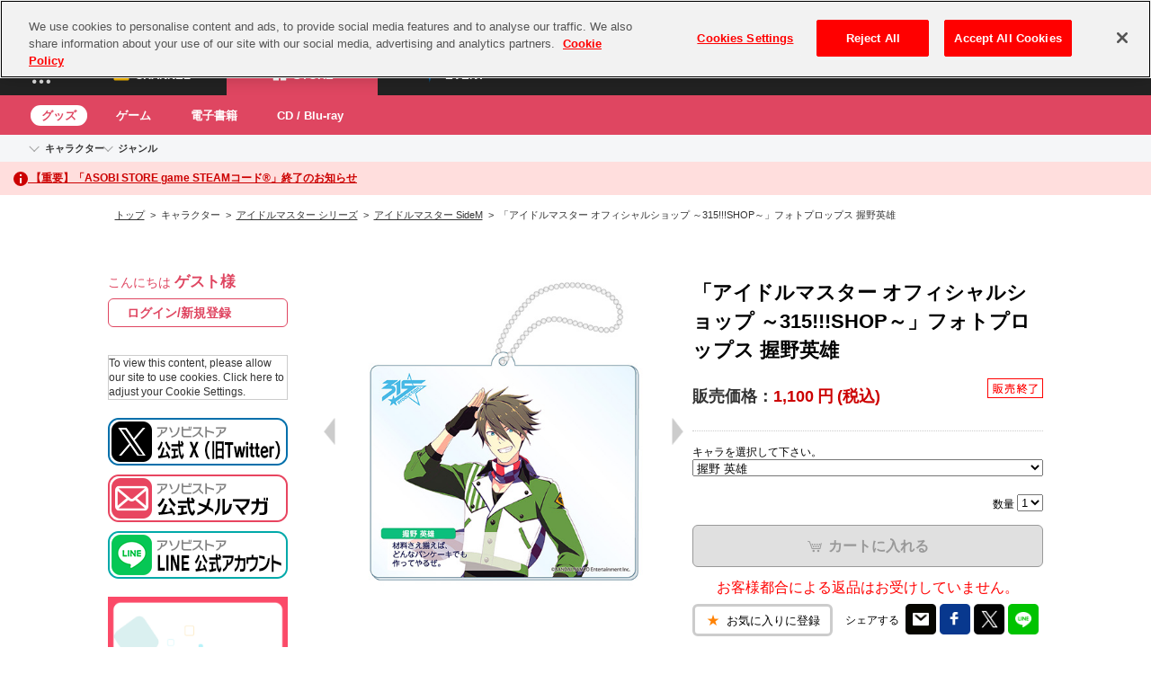

--- FILE ---
content_type: text/html
request_url: https://content.googleapis.com/static/proxy.html?usegapi=1&jsh=m%3B%2F_%2Fscs%2Fabc-static%2F_%2Fjs%2Fk%3Dgapi.lb.en.W5qDlPExdtA.O%2Fd%3D1%2Frs%3DAHpOoo8JInlRP_yLzwScb00AozrrUS6gJg%2Fm%3D__features__
body_size: -218
content:
<!DOCTYPE html>
<html>
<head>
<title></title>
<meta http-equiv="X-UA-Compatible" content="IE=edge" />
<script nonce="RPeqnj73CxJhApeeSr73dA">
  window['startup'] = function() {
    googleapis.server.init();
  };
</script>
<script src="https://apis.google.com/js/googleapis.proxy.js?onload=startup" async defer nonce="RPeqnj73CxJhApeeSr73dA"></script>
</head>
<body>
</body>
</html>


--- FILE ---
content_type: text/html; charset=UTF-8
request_url: https://content-youtube.googleapis.com/static/proxy.html?usegapi=1&jsh=m%3B%2F_%2Fscs%2Fabc-static%2F_%2Fjs%2Fk%3Dgapi.lb.en.W5qDlPExdtA.O%2Fd%3D1%2Frs%3DAHpOoo8JInlRP_yLzwScb00AozrrUS6gJg%2Fm%3D__features__
body_size: -111
content:
<!DOCTYPE html>
<html>
<head>
<title></title>
<meta http-equiv="X-UA-Compatible" content="IE=edge" />
<script type="text/javascript" nonce="_LMM0hZZpuhgm9sgUQ26jw">
  window['startup'] = function() {
    googleapis.server.init();
  };
</script>
<script type="text/javascript"
  src="https://apis.google.com/js/googleapis.proxy.js?onload=startup" async
  defer nonce="_LMM0hZZpuhgm9sgUQ26jw"></script>
</head>
<body>
</body>
</html>


--- FILE ---
content_type: image/svg+xml
request_url: https://shop.asobistore.jp/simages/asobi-common/assets/img/common/ic-cart-min.svg
body_size: 1924
content:
<svg fill="none" height="41" viewBox="0 0 55 41" width="55" xmlns="http://www.w3.org/2000/svg"><g stroke="#727272" stroke-linecap="round" stroke-linejoin="round" stroke-width="2"><path d="m9 2 7.2644 1.21618 4.843 17.02902h14.5227"/><path d="m17.941 8.08206h21.3159l-3.6322 8.51454-14.5216 2.4299"/><path d="m22.9164 26.3113c1.003 0 1.8161-.8131 1.8161-1.8161s-.8131-1.8161-1.8161-1.8161c-1.0031 0-1.8161.8131-1.8161 1.8161s.813 1.8161 1.8161 1.8161z"/><path d="m32.6023 26.3113c1.0029 0 1.8161-.8131 1.8161-1.8161s-.8132-1.8161-1.8161-1.8161c-1.0031 0-1.8161.8131-1.8161 1.8161s.813 1.8161 1.8161 1.8161z"/></g><path d="m21.5722 32.5813.5747.4624c-.0806.1665-.1008.296-.1109.6197-.0302 1.045-.1411 2.4693-.242 3.0797-.2621 1.6-.615 1.9792-1.825 1.9792-.3831 0-.7259-.0277-1.2502-.1017-.0202-.5827-.0505-.7584-.2319-1.1838.5948.1479.9982.2127 1.3309.2127.4336 0 .5848-.2035.7461-1.0081.121-.6382.2218-1.896.2218-2.9596l-2.3493.0093c-.1411 1.1561-.3529 1.8497-.8066 2.6451-.5545.9803-1.4519 1.822-2.7223 2.5618-.3429-.4901-.484-.6381-.9075-.9803 1.2604-.6104 2.0871-1.3411 2.6215-2.3306.2723-.5087.4235-.9619.5143-1.6093.0201-.1295.0403-.222.0504-.2867l-1.6738.0092c-.615 0-.7562.0093-1.0889.0463l-.0101-1.1376c.3428.0555.615.074 1.1192.074l1.7645-.0092c.0302-.3515.0504-.8879.0504-1.1561v-.2312c0-.1203 0-.1942-.0303-.3607l1.3511.0277c-.0201.1203-.0302.1573-.0403.2867 0 .0555-.0101.111-.0101.1758-.0201.1942-.0201.1942-.0403.6751-.0101.2035-.0101.2867-.0403.5827l2.2384-.0093c.4537 0 .5444-.0092.7965-.0832zm2.4703 3.0243v-1.2856c.4436.0555.6352.0647 1.6334.0647h5.3742c.9982 0 1.1897-.0092 1.6334-.0647v1.2856c-.4033-.0463-.5143-.0463-1.6435-.0463h-5.354c-1.1293 0-1.2402 0-1.6435.0463zm13.4202 3.3202h-1.3813c.0504-.296.0605-.5457.0605-1.0359v-5.9283c0-.4532-.0202-.6936-.0605-.9433h1.3813c-.0403.2774-.0403.3977-.0403.9711v1.7202c1.3813.4439 2.9643 1.1191 4.5776 1.9514l-.7058 1.0914c-.8369-.5272-1.8855-1.0544-3.5693-1.7665-.2319-.1017-.2622-.111-.3428-.1572.0302.2589.0403.3699.0403.6289v2.4416c0 .4809.0101.7214.0403 1.0266z" fill="#727272"/></svg>

--- FILE ---
content_type: image/svg+xml
request_url: https://shop.asobistore.jp/simages/asobi-common/assets/img/footer/logo-store_2line.svg
body_size: 2977
content:
<svg fill="none" height="150" viewBox="0 0 469 150" width="469" xmlns="http://www.w3.org/2000/svg" xmlns:xlink="http://www.w3.org/1999/xlink"><clipPath id="a"><path d="m0 0h469v150h-469z"/></clipPath><g clip-path="url(#a)"><g fill="#000"><path d="m202.199 0c-4.2 0-8.1 2.4-10 7.2-6.1 15.1-24.5 60.6-24.5 60.6h14.9l6-15.2h27.1l6 15.2h15.1s-18.4-45.4-24.5-60.6c-2-4.8-5.8-7.2-10.1-7.2zm-9.1 41.3 9.1-23.2 9.1 23.2z"/><path d="m335.498.5c-19.8 0-36.9 13.7-36.9 34.6s17.1 34.6 36.9 34.6 36.9-13.7 36.9-34.6-17.1-34.6-36.9-34.6zm0 57.1c-12.6 0-21.3-10.1-21.3-22.6s8.7-22.6 21.3-22.6 21.3 10.1 21.3 22.6-8.7 22.6-21.3 22.6z"/><path d="m425.598 33.7004c7-1.9 12.1-8.3 12.1-15.8 0-9.00001-7.6-16.50001-18.7-16.50001h-32.2c-3.3 0-5.7 2.4-5.7 5.7v55.20001c0 3.3 2.4 5.7 5.7 5.7h36.2c11.6 0 18.5-8.6 18.5-18 0-9.1-6.9-15.8-15.9-16.3zm-30.3-20.3h18.4c5.1 0 8.4 3.3 8.4 7.5 0 4.1-3.3 7.5-8.4 7.5-4.6 0-18.4 0-18.4 0zm21.6 42.5c-5.3 0-21.6 0-21.6 0v-16.3h21.6c5.5 0 9.1 3.6 9.1 8.1 0 4.6-3.5 8.2-9.1 8.2z"/><path d="m463.901 1.40039h-14.6v66.50001h14.6z"/><path d="m240.598 58.5 8.7-10.4c6 5 12.3 8.1 19.9 8.1 6 0 9.6-2.4 9.6-6.3v-.2c0-3.7-2.3-5.6-13.4-8.5-13.4-3.4-22.1-7.2-22.1-20.4v-.2c0-12.1 9.7-20.1 23.4-20.1 9.7 0 18 3.1 24.8 8.5l-7.6 11.1c-5.9-4.1-11.7-6.6-17.4-6.6-5.6 0-8.6 2.6-8.6 5.8v.2c0 4.4 2.9 5.8 14.4 8.8 13.5 3.5 21.2 8.4 21.2 20v.2c0 13.3-10.1 20.7-24.5 20.7-10.2 0-20.4-3.5-28.4-10.7z"/><path d="m362.801 94.8008c0-8.6 2.4-12.5 11.2-12.5h13.3c16.3 0 25.4 6.7 25.4 21.1002 0 10.7-4.9 17-14 19.7v.3l17.5 25.4h-16.6l-15.5-24.2h-6.9v24.2h-14.4zm24.4 18.2002c7.3 0 11.2-2.4 11.2-9.5 0-7.1002-3.8-9.2002-11.2-9.2002h-9.9v18.7002z"/><path d="m318.999 81c-19.8 0-36.8 13.7-36.8 34.5s17 34.5 36.8 34.5 36.8-13.7 36.8-34.5-17-34.5-36.8-34.5zm0 57c-12.6 0-21.2-10.1-21.2-22.5s8.6-22.5 21.2-22.5 21.2 10.1 21.2 22.5c.1 12.5-8.6 22.5-21.2 22.5z"/><path d="m246.999 95.8008h-20.3v-13.5h55.1v13.5h-20.3v53.1002h-14.5z"/><path d="m169.5 139.4 8.7-10.4c6 4.9 12.3 8.1 19.9 8.1 6 0 9.6-2.4 9.6-6.3v-.2c0-3.7-2.3-5.6-13.4-8.5-13.4-3.4-22.1-7.1-22.1-20.3v-.2c0-12.1 9.7-20.1 23.3-20.1 9.7 0 18 3 24.7 8.5l-7.6 11c-5.9-4.1-11.7-6.6-17.3-6.6s-8.6 2.6-8.6 5.8v.2c0 4.4 2.9 5.8 14.4 8.7 13.5 3.5 21.1 8.4 21.1 20v.2c0 13.2-10.1 20.6-24.4 20.6-10.1.1-20.3-3.4-28.3-10.5z"/><path d="m437.3 93.9992h30v-11.8h-33.3c-8.6 0-11 3.9-11 12.4v8.6998 33 .1c0 8.5 2.4 12.4 11 12.4h33.3v-11.8h-30v-.9-14.9h27.5v-.1-11.2-.1h-27.5v-6.5z"/></g><path d="m6.20106 52.3991c-6.600001 4.6-8.2 13.7-3.6 20.3l49.80004 71.0999c4.6 6.6 13.7 8.2 20.3 3.6l71.0999-49.7999c6.6-4.6 8.2-13.7 3.6-20.3l-49.7999-71.09999c-4.6-6.600004-13.7-8.2-20.3-3.6z" fill="#00b0b9"/><path d="m133.102 91.1988v-54.6c0-8.4-6.9-15.3-15.3-15.3h-85.5997c-8.4 0-15.3 6.9-15.3 15.3v8.3h46.3v92.6002h23.6v-46.3002z" fill="#fff"/><path d="m63.2023 44.8984h-46.3v77.1996c0 8.4 6.9 15.3 15.3 15.3h31z" fill="#df4661"/><path d="m86.8008 91.1992v46.2998h31.0002c8.4 0 15.3-6.9 15.3-15.3v-30.9998z" fill="#f6b700"/><path d="m91.6008 68.1h13.4002c2.7 0 4.8-2.2 4.8-4.8v-13.5c0-2.7-2.2-4.8-4.8-4.8h-13.4002c-2.7 0-4.8 2.2-4.8 4.8v13.4c0 2.7 2.2 4.9 4.8 4.9z" fill="#0069b1"/></g></svg>

--- FILE ---
content_type: image/svg+xml
request_url: https://shop.asobistore.jp/simages/asobi-common/assets/img/common/ic-login.svg
body_size: 278
content:
<svg fill="none" height="16" viewBox="0 0 16 16" width="16" xmlns="http://www.w3.org/2000/svg"><path d="m8.22222 16v-1.3333h6.44448v-13.33337h-6.44448v-1.33333h6.44448c.3555 0 .6666.133333.9333.4s.4.577778.4.93333v13.33337c0 .3555-.1333.6666-.4.9333s-.5778.4-.9333.4zm-1.73333-4.0889-.93333-.9333 2.26666-2.26669h-7.82222v-1.33333h7.73333l-2.26666-2.26667.93333-.97778 3.9111 3.91112z" fill="#727272"/></svg>

--- FILE ---
content_type: application/javascript
request_url: https://shop.asobistore.jp/simages/assets/js/FA01/FA0112.js?5.6.b157
body_size: 2527
content:
$(function(){$("form#product_add_cart").attr("action","");$('a[data-fa0112-rel="huge_photo"]').colorbox();$(".product_review_list .hide").hide();$(".show_all_review a").click(function(){$(".product_review_list .hide").show();$(this).hide()});$('select[name="ec_number"]').change(function(){var url=$('select[name="ec_number"] option:selected').attr("data-fa0112-rel");location.href=url});$(".jump_to_rel").click(function(){var url=$(this).attr("data-fa0112-rel");location.href=url});var subimages=$("#subimages").find("img.img120");var mainimage=$("#mainimage").find("img#photo");var images=[];var h_images=[];var comments=[];subimages.each(function(){images.push($(this).attr("src"));h_images.push($(this).parent("a").attr("href"));comments.push($(this).parent("a").attr("title"))});var base_photo=mainimage.attr("src");images.push(mainimage.attr("src"));h_images.push(mainimage.parent("a").attr("href"));comments.push(mainimage.parent("a").attr("title"));var i=images.length;var i_mainimage=i-1;function replaceImg(){$(subimages).removeClass();if(i>=images.length){i=0}if(i<0){i=images.length-1}mainimage.attr({src:images[i]});mainimage.parent("a").attr({href:h_images[i],title:comments[i]});$(subimages[i]).addClass("current");base_photo=images[i]}if($("#subimages .img_box_120").size()>0){$("#subimages .img_box_120 a").mouseover(function(){var imagesindex=$(this).data("imagesindex");imagesindex=parseInt(imagesindex);if(imagesindex<0)imagesindex=i_mainimage+1;i=imagesindex;replaceImg(i)});$("#subimages .img_box_120 a").mouseout(function(){i=i_mainimage;replaceImg(i)});var effect="drop";var interval=600;function runEffect(direction){if(direction=="right"){i--;reverse="left"}else if(direction=="left"){i++;reverse="right"}$("#mainimage").hide(effect,{direction:direction},interval,setTimeout(function(){replaceImg(i)},interval));$("#mainimage").show(effect,{direction:reverse},interval)}$("#prevnextbtn li").click(function(){var direction="right";if($(this).attr("id")=="nextbtn"){direction="left"}runEffect(direction)})}else{$("#prevnextbtn").hide()}var fadeMsg=function(msg,type){var msgBox=$("#fademsg");msgBox.html(msg);if(type=="error"){msgBox.addClass("fademsg_error")}else{msgBox.addClass("fademsg_success")}msgBox.show("drop",{direction:"down"},500,function(){setTimeout(function(){msgBox.fadeOut(1e3,function(){msgBox.removeClass()})},1500)})};var addCart=function(mode,ec_number,num,regular_purchase_flag,regular_purchase_cycle,regular_purchase_cycle_n,this_ticket,yr_customize_id){var postdata={};if(ec_number==""){fadeMsg("カラー/サイズ等を選択して下さい。","error");return false}if(num=="0"||num==""||!checkIsNumber(num)){fadeMsg("数量を入力して下さい。","error");return false}else{postdata={mode:mode,num:num,ec_number:ec_number,regular_purchase_flag:regular_purchase_flag,regular_purchase_cycle:regular_purchase_cycle,regular_purchase_cycle_n:regular_purchase_cycle_n,ticket:this_ticket,yr_customize_id:yr_customize_id};$.ajax({type:"POST",url:"/cart/top/ajax_cart_add",data:{data:$.toJSON(postdata)},dataType:"json",success:function(data){if(data.result=="error"){jAlert(data.msg,"");return false}checkCart=false;if(mode=="agreement_check"){delete postdata.mode;showAgreementPage(postdata);return false}if(mode=="agreed"&&data.not_display_cart==1){$("#fademsg").css("right",333);fadeMsg('商品をカートに追加しました。<br /><a href="/cart" class="btn cart small"><span>カートを見る</span></a>',"success");setTimeout(function(){history.back()},3e3);return false}if(!data.not_display_cart||data.not_display_cart==0){location.href="/cart";return false}$(".dtsCartWidget").dtsCartWidget();fadeMsg('商品をカートに追加しました。<br /><a href="/cart" class="btn cart small"><span>カートを見る</span></a>',"success");return false}})}};$("#addcartBtn").click(function(){var mode=$("input[name=mode]").val();var num=$("#num").val();num=tohankaku(num);var ec_number=$('select[name="ec_number"]').val();if($("#regular_check").attr("checked")=="checked"){var regular_purchase_flag=$("#regular_check").val();var regular_purchase_cycle=$("input[name=regular_purchase_cycle]:checked").val();var regular_purchase_cycle_n=$("input[name=regular_purchase_cycle]:checked").next(".regular_select").val()}else{var regular_purchase_flag="";var regular_purchase_cycle="";var regular_purchase_cycle_n=""}if(typeof ec_number=="undefined"){ec_number=$('input[name="ec_number"]').val()}var this_ticket=$('input[name="this_ticket"]').val();if($("input[name=flag13]").val()=="1"){var yr_sku=$("input[name=flag13]").attr("data-yr_sku");var datas=knktd.getResultDatas();if(datas["success"]&&datas["sku"]==yr_sku&&datas["customize_id"]){var cartinJan=null;$('select[name="ec_number"] option').each(function(){if(ec_number==$(this).val())cartinJan=$(this).attr("data-jan_code")});if(cartinJan&&cartinJan!=datas["sku"]){jAlert("編集ボタンを押して下さい","");return false}addCart(mode,ec_number,num,regular_purchase_flag,regular_purchase_cycle,regular_purchase_cycle_n,this_ticket,datas["customize_id"])}else{jAlert("編集ボタンを押して下さい","");return false}}else{addCart(mode,ec_number,num,regular_purchase_flag,regular_purchase_cycle,regular_purchase_cycle_n,this_ticket,"")}});$(".oneclickOrderBtn").click(function(){var num=$("#num").val();var ec_number=$('[name="ec_number"]').val();var this_ticket=$('input[name="this_ticket"]').val();if($("input[name=regular_purchase_flag]").prop("checked")){jAlert("「今すぐ買う」の場合、定期のご注文はできません","");return false}location.href="/cart/order/oneclick_orderform/"+ec_number+"/"+num+"?thanksurl=";return false});$("#agreeBtn").click(function(){var mode=$('input[name="mode"]').val();var num=$('input[name="num"]').val();var ec_number=$('input[name="ec_number"]').val();var regular_purchase_flag=$('input[name="regular_purchase_flag"]').val();var regular_purchase_cycle=$("input[name=regular_purchase_cycle]").val();var regular_purchase_cycle_n=$("input[name=regular_purchase_cycle_n]").val();var this_ticket=$('input[name="this_ticket"]').val();addCart(mode,ec_number,num,regular_purchase_flag,regular_purchase_cycle,regular_purchase_cycle_n,this_ticket,"")});$("#btn_chusen_oubo2").click(function(){location.href="/cart/chusen_oubo/index/"+$(this).data("ec_number")});$(".evaluate_good").click(function(){evaluate_good($(this).data("product_review_id"),$(this).data("idx"));return false});$(".evaluate_bad").click(function(){evaluate_bad($(this).data("product_review_id"),$(this).data("idx"));return false});$(".review_btn").click(function(){location.href=$(this).data("review_url");return false});$(".favorite").click(function(){addFavorite($(this).data("product_sku_id"));return false});$(".history_back").click(function(){history.back();return false})});function showAgreementPage(data){var form=$("<form/>");var action="/products/detail/"+data.ec_number+"/agreement_check";form.attr("action",action);form.attr("method","post");form.css("display","none");form.appendTo("body");if(data!==undefined){for(var paramName in data){var input=$("<input/>");input.attr("type","hidden");input.attr("name",paramName);input.attr("value",data[paramName]);input.appendTo(form)}}form.submit()}function addFavorite(product_sku_id){var favorite_no_login=$('input[name="favorite_no_login"]').val();if(favorite_no_login){location.href=favorite_no_login;return}$.ajax({type:"POST",url:"/products/favorite/add/"+product_sku_id,data:{this_ticket:$('input[name="this_ticket"]').val()},async:false,success:function(msg){jAlert(msg,"")}})}function evaluate_good(product_review_id,idx){var favorite_no_login=$('input[name="favorite_no_login"]').val();if(favorite_no_login){location.href=favorite_no_login;return}$.ajax({type:"POST",url:"/products/detail/evaluate_review/"+product_review_id+"/1",data:"ticket="+$('input[name="this_ticket"]').val(),async:false,dataType:"json",success:function(data){var color="font_blue";if(data.result=="error"){color="font_red"}$("#response_msg_"+idx).attr("class",color).html(data.message).show();return false}})}function evaluate_bad(product_review_id,idx){var favorite_no_login=$('input[name="favorite_no_login"]').val();if(favorite_no_login){location.href=favorite_no_login;return}$.ajax({type:"POST",url:"/products/detail/evaluate_review/"+product_review_id+"/2",data:"ticket="+$('input[name="this_ticket"]').val(),async:false,dataType:"json",success:function(data){var color="font_blue";if(data.result=="error"){color="font_red"}$("#response_msg_"+idx).attr("class",color).html(data.message).show();return false}})}$(document).ready(function(){$(".regular_select").attr("disabled",true);$(".regular_radio").attr("disabled",true);$("#regular_check").attr("checked",false);$("#regular_check").click(function(){if($("#regular_check").attr("checked")=="checked"){if($("#regular_week_radio").attr("ref")==1&&$("#regular_daily_radio").attr("ref")==1){$("#regular_week_radio").prop("disabled",false);$("#regular_daily_radio").prop("disabled",false);$("#regular_week_radio").next(".regular_select").prop("disabled",!$("#regular_week_radio").attr("checked"));$("#regular_daily_radio").next(".regular_select").prop("disabled",!$("#regular_daily_radio").attr("checked"))}else if($("#regular_week_radio").attr("ref")==1){$("#regular_week_radio").attr("checked",true);$("#regular_week_radio").prop("disabled",false);$("#regular_week_radio").next(".regular_select").prop("disabled",false)}else if($("#regular_daily_radio").attr("ref")==1){$("#regular_daily_radio").attr("checked",true);$("#regular_daily_radio").prop("disabled",false);$("#regular_daily_radio").next(".regular_select").prop("disabled",false)}}else{$("#regular_week_radio").prop("disabled",true);$("#regular_week_radio").next(".regular_select").prop("disabled",true);$("#regular_daily_radio").prop("disabled",true);$("#regular_daily_radio").next(".regular_select").prop("disabled",true)}});$(".regular_radio").click(function(){if($("#regular_week_radio").attr("checked")=="checked"){$("#regular_week_radio").next(".regular_select").prop("disabled",false)}else{$("#regular_week_radio").next(".regular_select").prop("disabled",true)}if($("#regular_daily_radio").attr("checked")=="checked"){$("#regular_daily_radio").next(".regular_select").prop("disabled",false)}else{$("#regular_daily_radio").next(".regular_select").prop("disabled",true)}})});